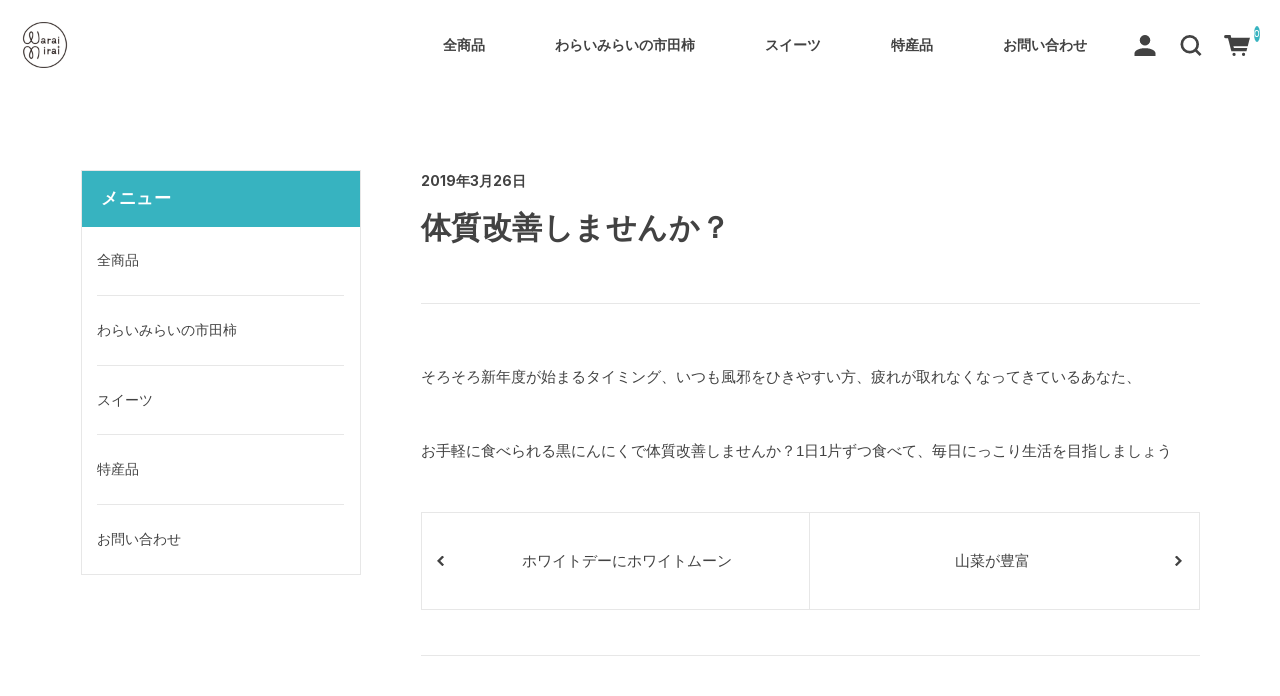

--- FILE ---
content_type: text/html; charset=UTF-8
request_url: https://waraimirai.com/%E4%BD%93%E8%B3%AA%E6%94%B9%E5%96%84%E3%81%97%E3%81%BE%E3%81%9B%E3%82%93%E3%81%8B%EF%BC%9F/
body_size: 11655
content:
<!DOCTYPE html>
<html dir="ltr" lang="ja" prefix="og: https://ogp.me/ns#">

<head>
	<meta charset="UTF-8" />
	<meta name="viewport" content="width=device-width, user-scalable=no">
	<meta name="format-detection" content="telephone=no"/>
	<title>体質改善しませんか？ | わらいみらい</title>
	<style>img:is([sizes="auto" i], [sizes^="auto," i]) { contain-intrinsic-size: 3000px 1500px }</style>
	
		<!-- All in One SEO 4.8.0 - aioseo.com -->
	<meta name="robots" content="max-image-preview:large" />
	<meta name="author" content="waraimirai"/>
	<link rel="canonical" href="https://waraimirai.com/%e4%bd%93%e8%b3%aa%e6%94%b9%e5%96%84%e3%81%97%e3%81%be%e3%81%9b%e3%82%93%e3%81%8b%ef%bc%9f/" />
	<meta name="generator" content="All in One SEO (AIOSEO) 4.8.0" />
		<meta property="og:locale" content="ja_JP" />
		<meta property="og:site_name" content="わらいみらい | 市田柿 スイーツ ケーキ フルーツ 通販" />
		<meta property="og:type" content="article" />
		<meta property="og:title" content="体質改善しませんか？ | わらいみらい" />
		<meta property="og:url" content="https://waraimirai.com/%e4%bd%93%e8%b3%aa%e6%94%b9%e5%96%84%e3%81%97%e3%81%be%e3%81%9b%e3%82%93%e3%81%8b%ef%bc%9f/" />
		<meta property="article:published_time" content="2019-03-25T15:05:53+00:00" />
		<meta property="article:modified_time" content="2019-05-19T15:07:39+00:00" />
		<meta name="twitter:card" content="summary" />
		<meta name="twitter:site" content="@waraimirai" />
		<meta name="twitter:title" content="体質改善しませんか？ | わらいみらい" />
		<meta name="twitter:creator" content="@waraimirai" />
		<meta name="google" content="nositelinkssearchbox" />
		<script type="application/ld+json" class="aioseo-schema">
			{"@context":"https:\/\/schema.org","@graph":[{"@type":"Article","@id":"https:\/\/waraimirai.com\/%e4%bd%93%e8%b3%aa%e6%94%b9%e5%96%84%e3%81%97%e3%81%be%e3%81%9b%e3%82%93%e3%81%8b%ef%bc%9f\/#article","name":"\u4f53\u8cea\u6539\u5584\u3057\u307e\u305b\u3093\u304b\uff1f | \u308f\u3089\u3044\u307f\u3089\u3044","headline":"\u4f53\u8cea\u6539\u5584\u3057\u307e\u305b\u3093\u304b\uff1f","author":{"@id":"https:\/\/waraimirai.com\/author\/waraimirai\/#author"},"publisher":{"@id":"https:\/\/waraimirai.com\/#organization"},"datePublished":"2019-03-26T00:05:53+09:00","dateModified":"2019-05-20T00:07:39+09:00","inLanguage":"ja","mainEntityOfPage":{"@id":"https:\/\/waraimirai.com\/%e4%bd%93%e8%b3%aa%e6%94%b9%e5%96%84%e3%81%97%e3%81%be%e3%81%9b%e3%82%93%e3%81%8b%ef%bc%9f\/#webpage"},"isPartOf":{"@id":"https:\/\/waraimirai.com\/%e4%bd%93%e8%b3%aa%e6%94%b9%e5%96%84%e3%81%97%e3%81%be%e3%81%9b%e3%82%93%e3%81%8b%ef%bc%9f\/#webpage"},"articleSection":"\u6700\u65b0\u60c5\u5831"},{"@type":"BreadcrumbList","@id":"https:\/\/waraimirai.com\/%e4%bd%93%e8%b3%aa%e6%94%b9%e5%96%84%e3%81%97%e3%81%be%e3%81%9b%e3%82%93%e3%81%8b%ef%bc%9f\/#breadcrumblist","itemListElement":[{"@type":"ListItem","@id":"https:\/\/waraimirai.com\/#listItem","position":1,"name":"\u5bb6","item":"https:\/\/waraimirai.com\/","nextItem":{"@type":"ListItem","@id":"https:\/\/waraimirai.com\/%e4%bd%93%e8%b3%aa%e6%94%b9%e5%96%84%e3%81%97%e3%81%be%e3%81%9b%e3%82%93%e3%81%8b%ef%bc%9f\/#listItem","name":"\u4f53\u8cea\u6539\u5584\u3057\u307e\u305b\u3093\u304b\uff1f"}},{"@type":"ListItem","@id":"https:\/\/waraimirai.com\/%e4%bd%93%e8%b3%aa%e6%94%b9%e5%96%84%e3%81%97%e3%81%be%e3%81%9b%e3%82%93%e3%81%8b%ef%bc%9f\/#listItem","position":2,"name":"\u4f53\u8cea\u6539\u5584\u3057\u307e\u305b\u3093\u304b\uff1f","previousItem":{"@type":"ListItem","@id":"https:\/\/waraimirai.com\/#listItem","name":"\u5bb6"}}]},{"@type":"Organization","@id":"https:\/\/waraimirai.com\/#organization","name":"\u308f\u3089\u3044\u307f\u3089\u3044","description":"\u5e02\u7530\u67ff \u30b9\u30a4\u30fc\u30c4 \u30b1\u30fc\u30ad \u30d5\u30eb\u30fc\u30c4 \u901a\u8ca9","url":"https:\/\/waraimirai.com\/","sameAs":["https:\/\/x.com\/waraimirai","https:\/\/www.instagram.com\/waraimirai\/","https:\/\/www.tiktok.com\/@user3703301508022","https:\/\/www.youtube.com\/@turkeychai"]},{"@type":"Person","@id":"https:\/\/waraimirai.com\/author\/waraimirai\/#author","url":"https:\/\/waraimirai.com\/author\/waraimirai\/","name":"waraimirai"},{"@type":"WebPage","@id":"https:\/\/waraimirai.com\/%e4%bd%93%e8%b3%aa%e6%94%b9%e5%96%84%e3%81%97%e3%81%be%e3%81%9b%e3%82%93%e3%81%8b%ef%bc%9f\/#webpage","url":"https:\/\/waraimirai.com\/%e4%bd%93%e8%b3%aa%e6%94%b9%e5%96%84%e3%81%97%e3%81%be%e3%81%9b%e3%82%93%e3%81%8b%ef%bc%9f\/","name":"\u4f53\u8cea\u6539\u5584\u3057\u307e\u305b\u3093\u304b\uff1f | \u308f\u3089\u3044\u307f\u3089\u3044","inLanguage":"ja","isPartOf":{"@id":"https:\/\/waraimirai.com\/#website"},"breadcrumb":{"@id":"https:\/\/waraimirai.com\/%e4%bd%93%e8%b3%aa%e6%94%b9%e5%96%84%e3%81%97%e3%81%be%e3%81%9b%e3%82%93%e3%81%8b%ef%bc%9f\/#breadcrumblist"},"author":{"@id":"https:\/\/waraimirai.com\/author\/waraimirai\/#author"},"creator":{"@id":"https:\/\/waraimirai.com\/author\/waraimirai\/#author"},"datePublished":"2019-03-26T00:05:53+09:00","dateModified":"2019-05-20T00:07:39+09:00"},{"@type":"WebSite","@id":"https:\/\/waraimirai.com\/#website","url":"https:\/\/waraimirai.com\/","name":"\u308f\u3089\u3044\u307f\u3089\u3044","description":"\u5e02\u7530\u67ff \u30b9\u30a4\u30fc\u30c4 \u30b1\u30fc\u30ad \u30d5\u30eb\u30fc\u30c4 \u901a\u8ca9","inLanguage":"ja","publisher":{"@id":"https:\/\/waraimirai.com\/#organization"}}]}
		</script>
		<!-- All in One SEO -->

<link rel='dns-prefetch' href='//fonts.googleapis.com' />
<link rel='preconnect' href='//fonts.googleapis.com' />
<link rel='preconnect' href='//fonts.gstatic.com' />
		<!-- This site uses the Google Analytics by MonsterInsights plugin v9.11.1 - Using Analytics tracking - https://www.monsterinsights.com/ -->
		<!-- Note: MonsterInsights is not currently configured on this site. The site owner needs to authenticate with Google Analytics in the MonsterInsights settings panel. -->
					<!-- No tracking code set -->
				<!-- / Google Analytics by MonsterInsights -->
		<script type="text/javascript">
/* <![CDATA[ */
window._wpemojiSettings = {"baseUrl":"https:\/\/s.w.org\/images\/core\/emoji\/15.0.3\/72x72\/","ext":".png","svgUrl":"https:\/\/s.w.org\/images\/core\/emoji\/15.0.3\/svg\/","svgExt":".svg","source":{"concatemoji":"https:\/\/waraimirai.com\/wp-includes\/js\/wp-emoji-release.min.js?ver=6.7.4"}};
/*! This file is auto-generated */
!function(i,n){var o,s,e;function c(e){try{var t={supportTests:e,timestamp:(new Date).valueOf()};sessionStorage.setItem(o,JSON.stringify(t))}catch(e){}}function p(e,t,n){e.clearRect(0,0,e.canvas.width,e.canvas.height),e.fillText(t,0,0);var t=new Uint32Array(e.getImageData(0,0,e.canvas.width,e.canvas.height).data),r=(e.clearRect(0,0,e.canvas.width,e.canvas.height),e.fillText(n,0,0),new Uint32Array(e.getImageData(0,0,e.canvas.width,e.canvas.height).data));return t.every(function(e,t){return e===r[t]})}function u(e,t,n){switch(t){case"flag":return n(e,"\ud83c\udff3\ufe0f\u200d\u26a7\ufe0f","\ud83c\udff3\ufe0f\u200b\u26a7\ufe0f")?!1:!n(e,"\ud83c\uddfa\ud83c\uddf3","\ud83c\uddfa\u200b\ud83c\uddf3")&&!n(e,"\ud83c\udff4\udb40\udc67\udb40\udc62\udb40\udc65\udb40\udc6e\udb40\udc67\udb40\udc7f","\ud83c\udff4\u200b\udb40\udc67\u200b\udb40\udc62\u200b\udb40\udc65\u200b\udb40\udc6e\u200b\udb40\udc67\u200b\udb40\udc7f");case"emoji":return!n(e,"\ud83d\udc26\u200d\u2b1b","\ud83d\udc26\u200b\u2b1b")}return!1}function f(e,t,n){var r="undefined"!=typeof WorkerGlobalScope&&self instanceof WorkerGlobalScope?new OffscreenCanvas(300,150):i.createElement("canvas"),a=r.getContext("2d",{willReadFrequently:!0}),o=(a.textBaseline="top",a.font="600 32px Arial",{});return e.forEach(function(e){o[e]=t(a,e,n)}),o}function t(e){var t=i.createElement("script");t.src=e,t.defer=!0,i.head.appendChild(t)}"undefined"!=typeof Promise&&(o="wpEmojiSettingsSupports",s=["flag","emoji"],n.supports={everything:!0,everythingExceptFlag:!0},e=new Promise(function(e){i.addEventListener("DOMContentLoaded",e,{once:!0})}),new Promise(function(t){var n=function(){try{var e=JSON.parse(sessionStorage.getItem(o));if("object"==typeof e&&"number"==typeof e.timestamp&&(new Date).valueOf()<e.timestamp+604800&&"object"==typeof e.supportTests)return e.supportTests}catch(e){}return null}();if(!n){if("undefined"!=typeof Worker&&"undefined"!=typeof OffscreenCanvas&&"undefined"!=typeof URL&&URL.createObjectURL&&"undefined"!=typeof Blob)try{var e="postMessage("+f.toString()+"("+[JSON.stringify(s),u.toString(),p.toString()].join(",")+"));",r=new Blob([e],{type:"text/javascript"}),a=new Worker(URL.createObjectURL(r),{name:"wpTestEmojiSupports"});return void(a.onmessage=function(e){c(n=e.data),a.terminate(),t(n)})}catch(e){}c(n=f(s,u,p))}t(n)}).then(function(e){for(var t in e)n.supports[t]=e[t],n.supports.everything=n.supports.everything&&n.supports[t],"flag"!==t&&(n.supports.everythingExceptFlag=n.supports.everythingExceptFlag&&n.supports[t]);n.supports.everythingExceptFlag=n.supports.everythingExceptFlag&&!n.supports.flag,n.DOMReady=!1,n.readyCallback=function(){n.DOMReady=!0}}).then(function(){return e}).then(function(){var e;n.supports.everything||(n.readyCallback(),(e=n.source||{}).concatemoji?t(e.concatemoji):e.wpemoji&&e.twemoji&&(t(e.twemoji),t(e.wpemoji)))}))}((window,document),window._wpemojiSettings);
/* ]]> */
</script>
<style id='wp-emoji-styles-inline-css' type='text/css'>

	img.wp-smiley, img.emoji {
		display: inline !important;
		border: none !important;
		box-shadow: none !important;
		height: 1em !important;
		width: 1em !important;
		margin: 0 0.07em !important;
		vertical-align: -0.1em !important;
		background: none !important;
		padding: 0 !important;
	}
</style>
<link rel='stylesheet' id='wp-block-library-css' href='https://waraimirai.com/wp-includes/css/dist/block-library/style.min.css?ver=6.7.4' type='text/css' media='all' />
<style id='classic-theme-styles-inline-css' type='text/css'>
/*! This file is auto-generated */
.wp-block-button__link{color:#fff;background-color:#32373c;border-radius:9999px;box-shadow:none;text-decoration:none;padding:calc(.667em + 2px) calc(1.333em + 2px);font-size:1.125em}.wp-block-file__button{background:#32373c;color:#fff;text-decoration:none}
</style>
<style id='global-styles-inline-css' type='text/css'>
:root{--wp--preset--aspect-ratio--square: 1;--wp--preset--aspect-ratio--4-3: 4/3;--wp--preset--aspect-ratio--3-4: 3/4;--wp--preset--aspect-ratio--3-2: 3/2;--wp--preset--aspect-ratio--2-3: 2/3;--wp--preset--aspect-ratio--16-9: 16/9;--wp--preset--aspect-ratio--9-16: 9/16;--wp--preset--color--black: #000000;--wp--preset--color--cyan-bluish-gray: #abb8c3;--wp--preset--color--white: #ffffff;--wp--preset--color--pale-pink: #f78da7;--wp--preset--color--vivid-red: #cf2e2e;--wp--preset--color--luminous-vivid-orange: #ff6900;--wp--preset--color--luminous-vivid-amber: #fcb900;--wp--preset--color--light-green-cyan: #7bdcb5;--wp--preset--color--vivid-green-cyan: #00d084;--wp--preset--color--pale-cyan-blue: #8ed1fc;--wp--preset--color--vivid-cyan-blue: #0693e3;--wp--preset--color--vivid-purple: #9b51e0;--wp--preset--gradient--vivid-cyan-blue-to-vivid-purple: linear-gradient(135deg,rgba(6,147,227,1) 0%,rgb(155,81,224) 100%);--wp--preset--gradient--light-green-cyan-to-vivid-green-cyan: linear-gradient(135deg,rgb(122,220,180) 0%,rgb(0,208,130) 100%);--wp--preset--gradient--luminous-vivid-amber-to-luminous-vivid-orange: linear-gradient(135deg,rgba(252,185,0,1) 0%,rgba(255,105,0,1) 100%);--wp--preset--gradient--luminous-vivid-orange-to-vivid-red: linear-gradient(135deg,rgba(255,105,0,1) 0%,rgb(207,46,46) 100%);--wp--preset--gradient--very-light-gray-to-cyan-bluish-gray: linear-gradient(135deg,rgb(238,238,238) 0%,rgb(169,184,195) 100%);--wp--preset--gradient--cool-to-warm-spectrum: linear-gradient(135deg,rgb(74,234,220) 0%,rgb(151,120,209) 20%,rgb(207,42,186) 40%,rgb(238,44,130) 60%,rgb(251,105,98) 80%,rgb(254,248,76) 100%);--wp--preset--gradient--blush-light-purple: linear-gradient(135deg,rgb(255,206,236) 0%,rgb(152,150,240) 100%);--wp--preset--gradient--blush-bordeaux: linear-gradient(135deg,rgb(254,205,165) 0%,rgb(254,45,45) 50%,rgb(107,0,62) 100%);--wp--preset--gradient--luminous-dusk: linear-gradient(135deg,rgb(255,203,112) 0%,rgb(199,81,192) 50%,rgb(65,88,208) 100%);--wp--preset--gradient--pale-ocean: linear-gradient(135deg,rgb(255,245,203) 0%,rgb(182,227,212) 50%,rgb(51,167,181) 100%);--wp--preset--gradient--electric-grass: linear-gradient(135deg,rgb(202,248,128) 0%,rgb(113,206,126) 100%);--wp--preset--gradient--midnight: linear-gradient(135deg,rgb(2,3,129) 0%,rgb(40,116,252) 100%);--wp--preset--font-size--small: 13px;--wp--preset--font-size--medium: 20px;--wp--preset--font-size--large: 36px;--wp--preset--font-size--x-large: 42px;--wp--preset--spacing--20: 0.44rem;--wp--preset--spacing--30: 0.67rem;--wp--preset--spacing--40: 1rem;--wp--preset--spacing--50: 1.5rem;--wp--preset--spacing--60: 2.25rem;--wp--preset--spacing--70: 3.38rem;--wp--preset--spacing--80: 5.06rem;--wp--preset--shadow--natural: 6px 6px 9px rgba(0, 0, 0, 0.2);--wp--preset--shadow--deep: 12px 12px 50px rgba(0, 0, 0, 0.4);--wp--preset--shadow--sharp: 6px 6px 0px rgba(0, 0, 0, 0.2);--wp--preset--shadow--outlined: 6px 6px 0px -3px rgba(255, 255, 255, 1), 6px 6px rgba(0, 0, 0, 1);--wp--preset--shadow--crisp: 6px 6px 0px rgba(0, 0, 0, 1);}:where(.is-layout-flex){gap: 0.5em;}:where(.is-layout-grid){gap: 0.5em;}body .is-layout-flex{display: flex;}.is-layout-flex{flex-wrap: wrap;align-items: center;}.is-layout-flex > :is(*, div){margin: 0;}body .is-layout-grid{display: grid;}.is-layout-grid > :is(*, div){margin: 0;}:where(.wp-block-columns.is-layout-flex){gap: 2em;}:where(.wp-block-columns.is-layout-grid){gap: 2em;}:where(.wp-block-post-template.is-layout-flex){gap: 1.25em;}:where(.wp-block-post-template.is-layout-grid){gap: 1.25em;}.has-black-color{color: var(--wp--preset--color--black) !important;}.has-cyan-bluish-gray-color{color: var(--wp--preset--color--cyan-bluish-gray) !important;}.has-white-color{color: var(--wp--preset--color--white) !important;}.has-pale-pink-color{color: var(--wp--preset--color--pale-pink) !important;}.has-vivid-red-color{color: var(--wp--preset--color--vivid-red) !important;}.has-luminous-vivid-orange-color{color: var(--wp--preset--color--luminous-vivid-orange) !important;}.has-luminous-vivid-amber-color{color: var(--wp--preset--color--luminous-vivid-amber) !important;}.has-light-green-cyan-color{color: var(--wp--preset--color--light-green-cyan) !important;}.has-vivid-green-cyan-color{color: var(--wp--preset--color--vivid-green-cyan) !important;}.has-pale-cyan-blue-color{color: var(--wp--preset--color--pale-cyan-blue) !important;}.has-vivid-cyan-blue-color{color: var(--wp--preset--color--vivid-cyan-blue) !important;}.has-vivid-purple-color{color: var(--wp--preset--color--vivid-purple) !important;}.has-black-background-color{background-color: var(--wp--preset--color--black) !important;}.has-cyan-bluish-gray-background-color{background-color: var(--wp--preset--color--cyan-bluish-gray) !important;}.has-white-background-color{background-color: var(--wp--preset--color--white) !important;}.has-pale-pink-background-color{background-color: var(--wp--preset--color--pale-pink) !important;}.has-vivid-red-background-color{background-color: var(--wp--preset--color--vivid-red) !important;}.has-luminous-vivid-orange-background-color{background-color: var(--wp--preset--color--luminous-vivid-orange) !important;}.has-luminous-vivid-amber-background-color{background-color: var(--wp--preset--color--luminous-vivid-amber) !important;}.has-light-green-cyan-background-color{background-color: var(--wp--preset--color--light-green-cyan) !important;}.has-vivid-green-cyan-background-color{background-color: var(--wp--preset--color--vivid-green-cyan) !important;}.has-pale-cyan-blue-background-color{background-color: var(--wp--preset--color--pale-cyan-blue) !important;}.has-vivid-cyan-blue-background-color{background-color: var(--wp--preset--color--vivid-cyan-blue) !important;}.has-vivid-purple-background-color{background-color: var(--wp--preset--color--vivid-purple) !important;}.has-black-border-color{border-color: var(--wp--preset--color--black) !important;}.has-cyan-bluish-gray-border-color{border-color: var(--wp--preset--color--cyan-bluish-gray) !important;}.has-white-border-color{border-color: var(--wp--preset--color--white) !important;}.has-pale-pink-border-color{border-color: var(--wp--preset--color--pale-pink) !important;}.has-vivid-red-border-color{border-color: var(--wp--preset--color--vivid-red) !important;}.has-luminous-vivid-orange-border-color{border-color: var(--wp--preset--color--luminous-vivid-orange) !important;}.has-luminous-vivid-amber-border-color{border-color: var(--wp--preset--color--luminous-vivid-amber) !important;}.has-light-green-cyan-border-color{border-color: var(--wp--preset--color--light-green-cyan) !important;}.has-vivid-green-cyan-border-color{border-color: var(--wp--preset--color--vivid-green-cyan) !important;}.has-pale-cyan-blue-border-color{border-color: var(--wp--preset--color--pale-cyan-blue) !important;}.has-vivid-cyan-blue-border-color{border-color: var(--wp--preset--color--vivid-cyan-blue) !important;}.has-vivid-purple-border-color{border-color: var(--wp--preset--color--vivid-purple) !important;}.has-vivid-cyan-blue-to-vivid-purple-gradient-background{background: var(--wp--preset--gradient--vivid-cyan-blue-to-vivid-purple) !important;}.has-light-green-cyan-to-vivid-green-cyan-gradient-background{background: var(--wp--preset--gradient--light-green-cyan-to-vivid-green-cyan) !important;}.has-luminous-vivid-amber-to-luminous-vivid-orange-gradient-background{background: var(--wp--preset--gradient--luminous-vivid-amber-to-luminous-vivid-orange) !important;}.has-luminous-vivid-orange-to-vivid-red-gradient-background{background: var(--wp--preset--gradient--luminous-vivid-orange-to-vivid-red) !important;}.has-very-light-gray-to-cyan-bluish-gray-gradient-background{background: var(--wp--preset--gradient--very-light-gray-to-cyan-bluish-gray) !important;}.has-cool-to-warm-spectrum-gradient-background{background: var(--wp--preset--gradient--cool-to-warm-spectrum) !important;}.has-blush-light-purple-gradient-background{background: var(--wp--preset--gradient--blush-light-purple) !important;}.has-blush-bordeaux-gradient-background{background: var(--wp--preset--gradient--blush-bordeaux) !important;}.has-luminous-dusk-gradient-background{background: var(--wp--preset--gradient--luminous-dusk) !important;}.has-pale-ocean-gradient-background{background: var(--wp--preset--gradient--pale-ocean) !important;}.has-electric-grass-gradient-background{background: var(--wp--preset--gradient--electric-grass) !important;}.has-midnight-gradient-background{background: var(--wp--preset--gradient--midnight) !important;}.has-small-font-size{font-size: var(--wp--preset--font-size--small) !important;}.has-medium-font-size{font-size: var(--wp--preset--font-size--medium) !important;}.has-large-font-size{font-size: var(--wp--preset--font-size--large) !important;}.has-x-large-font-size{font-size: var(--wp--preset--font-size--x-large) !important;}
:where(.wp-block-post-template.is-layout-flex){gap: 1.25em;}:where(.wp-block-post-template.is-layout-grid){gap: 1.25em;}
:where(.wp-block-columns.is-layout-flex){gap: 2em;}:where(.wp-block-columns.is-layout-grid){gap: 2em;}
:root :where(.wp-block-pullquote){font-size: 1.5em;line-height: 1.6;}
</style>
<style id='akismet-widget-style-inline-css' type='text/css'>

			.a-stats {
				--akismet-color-mid-green: #357b49;
				--akismet-color-white: #fff;
				--akismet-color-light-grey: #f6f7f7;

				max-width: 350px;
				width: auto;
			}

			.a-stats * {
				all: unset;
				box-sizing: border-box;
			}

			.a-stats strong {
				font-weight: 600;
			}

			.a-stats a.a-stats__link,
			.a-stats a.a-stats__link:visited,
			.a-stats a.a-stats__link:active {
				background: var(--akismet-color-mid-green);
				border: none;
				box-shadow: none;
				border-radius: 8px;
				color: var(--akismet-color-white);
				cursor: pointer;
				display: block;
				font-family: -apple-system, BlinkMacSystemFont, 'Segoe UI', 'Roboto', 'Oxygen-Sans', 'Ubuntu', 'Cantarell', 'Helvetica Neue', sans-serif;
				font-weight: 500;
				padding: 12px;
				text-align: center;
				text-decoration: none;
				transition: all 0.2s ease;
			}

			/* Extra specificity to deal with TwentyTwentyOne focus style */
			.widget .a-stats a.a-stats__link:focus {
				background: var(--akismet-color-mid-green);
				color: var(--akismet-color-white);
				text-decoration: none;
			}

			.a-stats a.a-stats__link:hover {
				filter: brightness(110%);
				box-shadow: 0 4px 12px rgba(0, 0, 0, 0.06), 0 0 2px rgba(0, 0, 0, 0.16);
			}

			.a-stats .count {
				color: var(--akismet-color-white);
				display: block;
				font-size: 1.5em;
				line-height: 1.4;
				padding: 0 13px;
				white-space: nowrap;
			}
		
</style>
<link rel='stylesheet' id='usces_default_css-css' href='https://waraimirai.com/wp-content/plugins/usc-e-shop/css/usces_default.css?ver=2.11.27.2601211' type='text/css' media='all' />
<link rel='stylesheet' id='welcart_simpleplus_font_inter-css' href='//fonts.googleapis.com/css2?family=Inter%3Awght%40400%3B700&#038;display=swap&#038;ver=6.7.4' type='text/css' media='all' />
<link rel='stylesheet' id='welcart_simpleplus_css-css' href='https://waraimirai.com/wp-content/themes/welcart_simple-plus/css/theme_style.min.css?ver=6.7.4' type='text/css' media='all' />
<script type="text/javascript" src="https://waraimirai.com/wp-includes/js/jquery/jquery.min.js?ver=3.7.1" id="jquery-core-js"></script>
<script type="text/javascript" src="https://waraimirai.com/wp-includes/js/jquery/jquery-migrate.min.js?ver=3.4.1" id="jquery-migrate-js"></script>
<link rel="https://api.w.org/" href="https://waraimirai.com/wp-json/" /><link rel="alternate" title="JSON" type="application/json" href="https://waraimirai.com/wp-json/wp/v2/posts/647" /><link rel="EditURI" type="application/rsd+xml" title="RSD" href="https://waraimirai.com/xmlrpc.php?rsd" />
<meta name="generator" content="WordPress 6.7.4" />
<link rel='shortlink' href='https://waraimirai.com/?p=647' />
<link rel="alternate" title="oEmbed (JSON)" type="application/json+oembed" href="https://waraimirai.com/wp-json/oembed/1.0/embed?url=https%3A%2F%2Fwaraimirai.com%2F%25e4%25bd%2593%25e8%25b3%25aa%25e6%2594%25b9%25e5%2596%2584%25e3%2581%2597%25e3%2581%25be%25e3%2581%259b%25e3%2582%2593%25e3%2581%258b%25ef%25bc%259f%2F" />
<link rel="alternate" title="oEmbed (XML)" type="text/xml+oembed" href="https://waraimirai.com/wp-json/oembed/1.0/embed?url=https%3A%2F%2Fwaraimirai.com%2F%25e4%25bd%2593%25e8%25b3%25aa%25e6%2594%25b9%25e5%2596%2584%25e3%2581%2597%25e3%2581%25be%25e3%2581%259b%25e3%2582%2593%25e3%2581%258b%25ef%25bc%259f%2F&#038;format=xml" />
		<style type="text/css">
			.topics .grid {
				gap: calc( 15px/1.6 );
			}
			.new-items .grid {
				gap: calc( 15px/1.6 );
			}
			:root{
				--bs-gap : calc( 15px/1.6 );
				--grid-image-object-fit:cover;--accent-color:#37b3c0;--cartbtn-bg-color:#37b3c0;			}
						@media screen and (min-width: 768px) {
				:root{
									}
							}
		</style>
		<link rel="icon" href="https://waraimirai.com/wp-content/uploads/2023/08/cropped-hplogo-32x32.jpg" sizes="32x32" />
<link rel="icon" href="https://waraimirai.com/wp-content/uploads/2023/08/cropped-hplogo-192x192.jpg" sizes="192x192" />
<link rel="apple-touch-icon" href="https://waraimirai.com/wp-content/uploads/2023/08/cropped-hplogo-180x180.jpg" />
<meta name="msapplication-TileImage" content="https://waraimirai.com/wp-content/uploads/2023/08/cropped-hplogo-270x270.jpg" />
</head>

<body class="post-template-default single single-post postid-647 single-format-standard">
				<header id="header" class="container-fluid scroll d-flex flex-column justify-content-center fixed-top every" data-scroll-offset="200">
				<div class="row g-0 justify-content-between">
			<!-- ハンバーガーボタン -->
			<div class="col-auto d-block d-lg-none">
				
<button class="menu-toggler" type="button" data-bs-toggle="collapse" data-bs-target="#global-menu"
	aria-label="Toggle navigation" aria-expanded="false" aria-controls="global-menu">
	<span class="navbar-toggler-icon navbar-toggler-icon-open">
		<svg id="ico-menu" xmlns="http://www.w3.org/2000/svg" width="28" height="10" viewBox="0 0 28 10"><path d="M0,10V8H20v2ZM0,2V0H28V2Z" transform="translate(-0.001)" fill="#777" /></svg>
	</span>
</button>
			</div>
			<!-- ロゴ -->
			<div class="main-logo col order-lg-1 col-lg-auto text-center">
					<h1 class="navbar-brand m-0 p-0 align-middle set-before-pc-logo set-before-sp-logo">
		<div class="d-none d-lg-block">
			<a href="https://waraimirai.com/" title="わらいみらい" rel="home">
															<img width="150px" height="50px" src="https://waraimirai.com/wp-content/uploads/2023/08/cropped-hplogo.jpg" class="logo scroll-before" alt="わらいみらい">
										<img width="150px" height="50px" src="https://waraimirai.com/wp-content/uploads/2023/08/hplogo.jpg" class="logo default" alt="わらいみらい">
							</a>
		</div>
		<div class="d-lg-none">
			<a href="https://waraimirai.com/" title="わらいみらい" rel="home">
															<img width="150px" height="50px" src="https://waraimirai.com/wp-content/uploads/2023/08/cropped-hplogo.jpg" class="logo scroll-before" alt="わらいみらい">
										<img width="150px" height="50px" src="https://waraimirai.com/wp-content/uploads/2023/08/hplogo.jpg" class="logo default" alt="わらいみらい">
							</a>
		</div>
	</h1>
				</div>

			<!-- メニュー -->
			
<div id="global-menu" class="global-menu d-lg-none collapse collapse-horizontal">
	<div class="menu-scroller">
		<div class="text-end">
			<button class="menu-toggler" type="button" data-bs-toggle="collapse" data-bs-target="#global-menu"
				aria-label="Global Menu" aria-controls="global-menu">
				<span class="navbar-toggler-icon navbar-toggler-icon-close"></span>
			</button>
		</div>

		<nav class="navbar navbar-expand-lg navbar-light bg-transparent">
			<div class="container-fluid">
				<div class="navbar-collapse">
					<ul class="navbar-nav flex-column">
													<li class="nav-item login">
								<ul class="user">
																												<li>
											<a class="nav-link active" href="https://waraimirai.com/usces-member/">
												<span class="user-icon"><span></span></span>
												ログイン											</a>
										</li>
																										</ul>
							</li>
												<li class="nav-item search">
							<form role="search" method="get" action="https://waraimirai.com/" >
	<div class="s-box">
		<input type="text" value="" name="s" class="search-text form-control" aria-describedby="button-search" />
		<button class="btn btn-outline-secondary button-search" type="submit">
			<svg id="ico-search" xmlns="http://www.w3.org/2000/svg" width="16" height="16" viewBox="0 0 16 16"><path d="M16,14.591,12.679,11.27a6.89,6.89,0,0,0,1.409-4.226A7,7,0,0,0,7.044,0,7,7,0,0,0,0,7.044a7,7,0,0,0,7.044,7.044,6.89,6.89,0,0,0,4.226-1.409L14.591,16ZM2.013,7.044A4.983,4.983,0,0,1,7.044,2.013a4.983,4.983,0,0,1,5.031,5.031,4.983,4.983,0,0,1-5.031,5.031A4.983,4.983,0,0,1,2.013,7.044Z" fill="#777"/></svg>
		</button>
	</div>
</form>
						</li>
					</ul>
					<ul id="menu-%e3%83%a1%e3%83%8b%e3%83%a5%e3%83%bc" class="navbar-nav me-auto mb-2 mb-md-0 "><li  id="menu-item-66" class="menu-item menu-item-type-taxonomy menu-item-object-category nav-item nav-item-66"><a href="https://waraimirai.com/category/item/" class="nav-link ">全商品</a></li>
<li  id="menu-item-68" class="menu-item menu-item-type-taxonomy menu-item-object-category nav-item nav-item-68"><a href="https://waraimirai.com/category/item/itidagaki/" class="nav-link ">わらいみらいの市田柿</a></li>
<li  id="menu-item-67" class="menu-item menu-item-type-taxonomy menu-item-object-category nav-item nav-item-67"><a href="https://waraimirai.com/category/item/sweets/" class="nav-link ">スイーツ</a></li>
<li  id="menu-item-816" class="menu-item menu-item-type-taxonomy menu-item-object-category nav-item nav-item-816"><a href="https://waraimirai.com/category/item/tokusanhin/" class="nav-link ">特産品</a></li>
<li  id="menu-item-1096" class="menu-item menu-item-type-post_type menu-item-object-page nav-item nav-item-1096"><a href="https://waraimirai.com/%e3%81%8a%e5%95%8f%e3%81%84%e5%90%88%e3%82%8f%e3%81%9b/" class="nav-link ">お問い合わせ</a></li>
</ul>				</div>
			</div>
		</nav>
		<!-- SNS -->
		<div class="sns d-block d-md-none">
	<p class="text-center follow-us">follow us</p>
	<div class="container">
		<div class="row justify-content-center">
							<div class="col-auto">
					<a href="https://www.instagram.com/waraimirai" target="_blank">
						<img width="40" height="40" src="https://waraimirai.com/wp-content/themes/welcart_simple-plus/assets/svg/sns/ico-instagram.svg" alt="instagram" />
					</a>
				</div>
							<div class="col-auto">
					<a href="https://twitter.com/waraimirai" target="_blank">
						<img width="40" height="40" src="https://waraimirai.com/wp-content/themes/welcart_simple-plus/assets/svg/sns/ico-twitter.svg" alt="twitter" />
					</a>
				</div>
							<div class="col-auto">
					<a href="https://lin.ee/s6lfAqM" target="_blank">
						<img width="40" height="40" src="https://waraimirai.com/wp-content/themes/welcart_simple-plus/assets/svg/sns/ico-line.svg" alt="line" />
					</a>
				</div>
							<div class="col-auto">
					<a href="https://www.youtube.com/@turkeychai" target="_blank">
						<img width="40" height="40" src="https://waraimirai.com/wp-content/themes/welcart_simple-plus/assets/svg/sns/ico-youtube.svg" alt="youtube" />
					</a>
				</div>
					</div>
	</div>
</div>
	</div>
</div>
			<div class="global-menu-pc-row">
				
<div id="global-menu-pc" class="global-menu global-menu-pc col order-lg-2 d-none d-lg-flex justify-content-lg-end">
	<!-- メニュー -->
	<nav class="col navbar navbar-expand-md navbar-light bg-transparent">
		<div class="container-fluid">
			<div class="navbar-collapse">
				<ul id="menu-%e3%83%a1%e3%83%8b%e3%83%a5%e3%83%bc-1" class="navbar-nav me-auto mb-2 mb-md-0 "><li  class="menu-item menu-item-type-taxonomy menu-item-object-category nav-item nav-item-66"><a href="https://waraimirai.com/category/item/" class="nav-link ">全商品</a></li>
<li  class="menu-item menu-item-type-taxonomy menu-item-object-category nav-item nav-item-68"><a href="https://waraimirai.com/category/item/itidagaki/" class="nav-link ">わらいみらいの市田柿</a></li>
<li  class="menu-item menu-item-type-taxonomy menu-item-object-category nav-item nav-item-67"><a href="https://waraimirai.com/category/item/sweets/" class="nav-link ">スイーツ</a></li>
<li  class="menu-item menu-item-type-taxonomy menu-item-object-category nav-item nav-item-816"><a href="https://waraimirai.com/category/item/tokusanhin/" class="nav-link ">特産品</a></li>
<li  class="menu-item menu-item-type-post_type menu-item-object-page nav-item nav-item-1096"><a href="https://waraimirai.com/%e3%81%8a%e5%95%8f%e3%81%84%e5%90%88%e3%82%8f%e3%81%9b/" class="nav-link ">お問い合わせ</a></li>
</ul>			</div>
		</div>
	</nav>

	<div class="col-auto d-flex">
					<!-- ログイン -->
			<div class="login-pc">
				<ul>
										<li>		<a href="https://waraimirai.com/usces-member/">
			<svg id="ico-user" xmlns="http://www.w3.org/2000/svg" width="16" height="16" viewBox="0 0 16 16"><path d="M0,16v-2c0-2.2,3.6-4,8-4s8,1.8,8,4v2Zm4-12a4,4,0,1,1,4,4A4,4,0,0,1,4,4Z" fill="#777" /></svg>
		</a>
	</li>
														</ul>
			</div>
				<!-- 検索 -->
		<div class="search-pc">
			<a href="#searchForm" role="button" data-bs-toggle="collapse" data-bs-target="#searchForm" aria-expanded="false" aria-controls="searchForm">
				<svg id="ico-search" xmlns="http://www.w3.org/2000/svg" width="16" height="16" viewBox="0 0 16 16"><path d="M16,14.591,12.679,11.27a6.89,6.89,0,0,0,1.409-4.226A7,7,0,0,0,7.044,0,7,7,0,0,0,0,7.044a7,7,0,0,0,7.044,7.044,6.89,6.89,0,0,0,4.226-1.409L14.591,16ZM2.013,7.044A4.983,4.983,0,0,1,7.044,2.013a4.983,4.983,0,0,1,5.031,5.031,4.983,4.983,0,0,1-5.031,5.031A4.983,4.983,0,0,1,2.013,7.044Z" fill="#777"/></svg>
			</a>
			<div id="searchForm" class="search-box collapse" aria-labelledby="searchForm">
				<div class="card card-body">
					<form role="search" method="get" action="https://waraimirai.com/" >
	<div class="s-box">
		<input type="text" value="" name="s" class="search-text form-control" aria-describedby="button-search" />
		<button class="btn btn-outline-secondary button-search" type="submit">
			<svg id="ico-search" xmlns="http://www.w3.org/2000/svg" width="16" height="16" viewBox="0 0 16 16"><path d="M16,14.591,12.679,11.27a6.89,6.89,0,0,0,1.409-4.226A7,7,0,0,0,7.044,0,7,7,0,0,0,0,7.044a7,7,0,0,0,7.044,7.044,6.89,6.89,0,0,0,4.226-1.409L14.591,16ZM2.013,7.044A4.983,4.983,0,0,1,7.044,2.013a4.983,4.983,0,0,1,5.031,5.031,4.983,4.983,0,0,1-5.031,5.031A4.983,4.983,0,0,1,2.013,7.044Z" fill="#777"/></svg>
		</button>
	</div>
</form>
				</div>
			</div>
		</div>
	</div>
</div>
				<!-- カート -->
				<div class="col-auto order-3 cart-btn">
					<a href="https://waraimirai.com/usces-cart/">
	<svg id="ico-cart" xmlns="http://www.w3.org/2000/svg" width="16.001" height="12.996" viewBox="0 0 16.001 12.996"><circle cx="1" cy="1" r="1" transform="translate(5.172 10.996)" fill="#777"/><circle cx="1" cy="1" r="1" transform="translate(11.06 10.996)" fill="#777"/><path d="M16.943,5.443H5.37L4.94,3.726h-3a1,1,0,1,0,0,2H3.378l2.055,8h9.384l.5-2H6.995l-.25-1h8.822Z" transform="translate(-0.942 -3.726)" fill="#777"/></svg>
	<span class="total-quant">
		0	</span>
</a>
					</div>
			</div>
		</div>
			</header>

	
	
	
	<div id="primary" class="site-content two-column set-left">
		<main id="content" role="main">

		
				
<article class="post-647 post type-post status-publish format-standard category-22" id="post-647">

						<div class="entry-meta">
				<span class="date"><time>2019年3月26日</time></span>
			</div>
			
	<header class="entry-header">
		<h1 class="entry-title">
			体質改善しませんか？		</h1>
	</header>

	
	<div class="entry-content">
		<p>そろそろ新年度が始まるタイミング、いつも風邪をひきやすい方、疲れが取れなくなってきているあなた、</p>
<p>お手軽に食べられる黒にんにくで体質改善しませんか？1日1片ずつ食べて、毎日にっこり生活を目指しましょう</p>
	</div><!-- .entry-content -->

			<nav class="nav-links" role="navigation">
			<div class="nav-previous"><a href="https://waraimirai.com/%e6%9f%bf%e3%83%9f%e3%83%ab%e3%83%95%e3%82%a3%e3%83%bc%e3%83%a6%e3%81%ae%e8%b2%a9%e5%a3%b2%e3%82%92%e5%a7%8b%e3%82%81%e3%81%be%e3%81%99/" rel="prev"><span>ホワイトデーにホワイトムーン</span><em>前の記事</em></a></div>
			<div class="nav-next"><a href="https://waraimirai.com/%e5%b1%b1%e8%8f%9c%e3%81%8c%e8%b1%8a%e5%af%8c/" rel="next"><span>山菜が豊富</span><em>次の記事</em></a></div>
		</nav>
	
</article>

				
					<div class="comment-area">
					<div class="feedback">
											</div>
						
<div id="comments" class="comments-area">

	
	
	
</div><!-- .comments-area -->
					</div><!-- .comment-area -->

				
			
		</main><!-- #content -->
		
<aside id="secondary" class="secondary widget-area" role="complementary">

	<section id="nav_menu-2" class="widget widget_nav_menu"><h3 class="widget_title">メニュー</h3><div class="menu-%e3%83%a1%e3%83%8b%e3%83%a5%e3%83%bc-container"><ul id="menu-%e3%83%a1%e3%83%8b%e3%83%a5%e3%83%bc-2" class="menu"><li class="menu-item menu-item-type-taxonomy menu-item-object-category menu-item-66"><a href="https://waraimirai.com/category/item/">全商品</a></li>
<li class="menu-item menu-item-type-taxonomy menu-item-object-category menu-item-68"><a href="https://waraimirai.com/category/item/itidagaki/">わらいみらいの市田柿</a></li>
<li class="menu-item menu-item-type-taxonomy menu-item-object-category menu-item-67"><a href="https://waraimirai.com/category/item/sweets/">スイーツ</a></li>
<li class="menu-item menu-item-type-taxonomy menu-item-object-category menu-item-816"><a href="https://waraimirai.com/category/item/tokusanhin/">特産品</a></li>
<li class="menu-item menu-item-type-post_type menu-item-object-page menu-item-1096"><a href="https://waraimirai.com/%e3%81%8a%e5%95%8f%e3%81%84%e5%90%88%e3%82%8f%e3%81%9b/">お問い合わせ</a></li>
</ul></div></section>
</aside><!-- #secondary -->
	</div><!-- #primary -->


			<div class="general-widget-area">
			<section id="welcart_bestseller-8" class="widget widget_welcart_bestseller"><h3 class="widget_title"><img src="https://waraimirai.com/wp-content/themes/welcart_simple-plus/images/bestseller.png" alt="Welcart ベストセラー" />Welcart ベストセラー</h3>
		<ul class="ucart_widget_body">
			<li class="g-col-6 g-col-md-3 g-rounded-20">
		<a href="https://waraimirai.com/catalana/">
			<div class="card border-0">
				<div class="card-imag-top grid-image ">
					<div class="card-image">
						<img width="650" height="650" src="https://waraimirai.com/wp-content/uploads/2025/07/kata110-1-650x650.jpg" class="attachment-thumb-rect-nocrop size-thumb-rect-nocrop" alt="catalana" loading="lazy" />					</div>
				</div>
				<div class="card-body w-100">
					<div class="card-title item-name">
						カタラーナ 冷凍 ブリュレ フルーツ アイス プリン カスタード スイーツ 6個入					</div>
					<div class="card-text item-price">
													<span class="field_cprice">¥3,980</span>
												¥3,880<em class="tax">（税込）</em>																							</div>
				</div>
			</div>
		</a>
	</li>
		<li class="g-col-6 g-col-md-3 g-rounded-20">
		<a href="https://waraimirai.com/jelly/">
			<div class="card border-0">
				<div class="card-imag-top grid-image ">
					<div class="card-image">
						<img width="650" height="650" src="https://waraimirai.com/wp-content/uploads/2024/09/jelly60-1-650x650.jpg" class="attachment-thumb-rect-nocrop size-thumb-rect-nocrop" alt="flowerjelly" loading="lazy" />					</div>
				</div>
				<div class="card-body w-100">
					<div class="card-title item-name">
						ハーバリウム 風 フラワー ゼリー ギフト 詰め合わせ おしゃれ フルーツ ジュレ 4個入					</div>
					<div class="card-text item-price">
												¥3,980<em class="tax">（税込）</em>																							</div>
				</div>
			</div>
		</a>
	</li>
		<li class="g-col-6 g-col-md-3 g-rounded-20">
		<a href="https://waraimirai.com/milkpudding/">
			<div class="card border-0">
				<div class="card-imag-top grid-image ">
					<div class="card-image">
						<img width="300" height="300" src="https://waraimirai.com/wp-content/uploads/2022/05/millky1600-300x300.jpg" class="attachment-medium size-medium" alt="milkpudding" loading="lazy" />					</div>
				</div>
				<div class="card-body w-100">
					<div class="card-title item-name">
						フルーツ ゼリー と 濃厚 ミルク プリン お取り寄せ スイーツ ギフト セット					</div>
					<div class="card-text item-price">
												¥4,980<em class="tax">（税込）</em>																							</div>
				</div>
			</div>
		</a>
	</li>
		<li class="g-col-6 g-col-md-3 g-rounded-20">
		<a href="https://waraimirai.com/kakioran450/">
			<div class="card border-0">
				<div class="card-imag-top grid-image ">
					<div class="card-image">
						<img width="300" height="300" src="https://waraimirai.com/wp-content/uploads/2023/04/kaki98-300x300.jpg" class="attachment-medium size-medium" alt="itidagaki450" loading="lazy" />					</div>
				</div>
				<div class="card-body w-100">
					<div class="card-title item-name">
						市田柿 いちだがき 干し柿 ほしがき 贈答用 ギフト 化粧箱 450g					</div>
					<div class="card-text item-price">
												¥4,180<em class="tax">（税込）</em>																							</div>
				</div>
			</div>
		</a>
	</li>
		<li class="g-col-6 g-col-md-3 g-rounded-20">
		<a href="https://waraimirai.com/flowerjelly6/">
			<div class="card border-0">
				<div class="card-imag-top grid-image ">
					<div class="card-image">
						<img width="300" height="300" src="https://waraimirai.com/wp-content/uploads/2023/04/jelly51-300x300.jpg" class="attachment-medium size-medium" alt="flowerjelly6" loading="lazy" />					</div>
				</div>
				<div class="card-body w-100">
					<div class="card-title item-name">
						ハーバリウム 風 フラワー ゼリー ギフト 詰め合わせ おしゃれ フルーツ ジュレ 6個入					</div>
					<div class="card-text item-price">
												¥5,480<em class="tax">（税込）</em>																							</div>
				</div>
			</div>
		</a>
	</li>
		<li class="g-col-6 g-col-md-3 g-rounded-20">
		<a href="https://waraimirai.com/itidagaki1kg/">
			<div class="card border-0">
				<div class="card-imag-top grid-image ">
					<div class="card-image">
						<img width="300" height="300" src="https://waraimirai.com/wp-content/uploads/2020/01/itidagaki1kg-300x300.jpg" class="attachment-medium size-medium" alt="itidagaki1kg" loading="lazy" />					</div>
				</div>
				<div class="card-body w-100">
					<div class="card-title item-name">
						市田柿 いちだかき いちだがき 長野県産 干し柿 ほしがき いちだ柿  自宅用 1kg					</div>
					<div class="card-text item-price">
													<span class="field_cprice">¥4,480</span>
												¥4,300<em class="tax">（税込）</em>																							</div>
				</div>
			</div>
		</a>
	</li>
		<li class="g-col-6 g-col-md-3 g-rounded-20">
		<a href="https://waraimirai.com/siokukkioto/">
			<div class="card border-0">
				<div class="card-imag-top grid-image ">
					<div class="card-image">
						<img width="650" height="650" src="https://waraimirai.com/wp-content/uploads/2024/03/cookie11-3-650x650.jpg" class="attachment-thumb-rect-nocrop size-thumb-rect-nocrop" alt="siokukkioto" loading="lazy" />					</div>
				</div>
				<div class="card-body w-100">
					<div class="card-title item-name">
						おつまみ クッキー 塩クッキー と チーズクッキー 2種類 自宅用袋					</div>
					<div class="card-text item-price">
												¥2,880<em class="tax">（税込）</em>																							</div>
				</div>
			</div>
		</a>
	</li>
		<li class="g-col-6 g-col-md-3 g-rounded-20">
		<a href="https://waraimirai.com/miniroll/">
			<div class="card border-0">
				<div class="card-imag-top grid-image ">
					<div class="card-image">
						<img width="650" height="650" src="https://waraimirai.com/wp-content/uploads/2024/09/mini-53-1-650x650.jpg" class="attachment-thumb-rect-nocrop size-thumb-rect-nocrop" alt="miniroll-9" loading="lazy" />					</div>
				</div>
				<div class="card-body w-100">
					<div class="card-title item-name">
						ロールケーキタワー バースデーケーキ 誕生日ギフト ロールケーキ  ミニケーキ 9個					</div>
					<div class="card-text item-price">
													<span class="field_cprice">¥5,000</span>
												¥4,900<em class="tax">（税込）</em>																							</div>
				</div>
			</div>
		</a>
	</li>
		<li class="g-col-6 g-col-md-3 g-rounded-20">
		<a href="https://waraimirai.com/rainbow/">
			<div class="card border-0">
				<div class="card-imag-top grid-image ">
					<div class="card-image">
						<img width="300" height="300" src="https://waraimirai.com/wp-content/uploads/2021/06/rainbow5-300x300.jpg" class="attachment-medium size-medium" alt="rainbow-a" loading="lazy" />					</div>
				</div>
				<div class="card-body w-100">
					<div class="card-title item-name">
						レインボーケーキ レインボー ロールケーキ 虹 レインボースイーツ					</div>
					<div class="card-text item-price">
												¥4,280<em class="tax">（税込）</em>																							</div>
				</div>
			</div>
		</a>
	</li>
		<li class="g-col-6 g-col-md-3 g-rounded-20">
		<a href="https://waraimirai.com/catalanak-1/">
			<div class="card border-0">
				<div class="card-imag-top grid-image ">
					<div class="card-image">
						<img width="300" height="300" src="https://waraimirai.com/wp-content/uploads/2022/07/katap20-1-300x300.jpg" class="attachment-medium size-medium" alt="catalanak" loading="lazy" />					</div>
				</div>
				<div class="card-body w-100">
					<div class="card-title item-name">
						選べる カタラーナ 冷凍 プリン お取り寄せ スイーツ アイス 濃厚 ブリュレ キャラメル					</div>
					<div class="card-text item-price">
													<span class="field_cprice">¥2,450</span>
												¥2,400<em class="tax">（税込）</em>																							</div>
				</div>
			</div>
		</a>
	</li>
			</ul>

		</section><section id="welcart_search-3" class="widget widget_welcart_search"><h3 class="widget_title"><img src="https://waraimirai.com/wp-content/themes/welcart_simple-plus/images/search.png" alt="Welcart キーワード検索" />Welcart キーワード検索</h3>
		<ul class="ucart_search_body ucart_widget_body"><li>
		<form method="get" id="searchform" action="https://waraimirai.com" >
		<input type="text" value="" name="s" id="s" class="searchtext" /><input type="submit" id="searchsubmit" value="検索開始" />
		<div><a href="https://waraimirai.com/usces-cart/?usces_page=search_item">商品カテゴリー複合検索&gt;</a></div>		</form>
		</li></ul>

		</section>		</div>
	
	<footer>
		<div class="sns">
	<p class="text-center follow-us">follow us</p>
	<div class="row justify-content-center">
						<div class="col-auto">
					<a href="https://www.instagram.com/waraimirai" target="_blank">
						<img width="40" height="40" src="https://waraimirai.com/wp-content/themes/welcart_simple-plus/assets/svg/sns/ico-instagram.svg" alt="instagram" />
					</a>
				</div>
							<div class="col-auto">
					<a href="https://twitter.com/waraimirai" target="_blank">
						<img width="40" height="40" src="https://waraimirai.com/wp-content/themes/welcart_simple-plus/assets/svg/sns/ico-twitter.svg" alt="twitter" />
					</a>
				</div>
							<div class="col-auto">
					<a href="https://lin.ee/s6lfAqM" target="_blank">
						<img width="40" height="40" src="https://waraimirai.com/wp-content/themes/welcart_simple-plus/assets/svg/sns/ico-line.svg" alt="line" />
					</a>
				</div>
							<div class="col-auto">
					<a href="https://www.youtube.com/@turkeychai" target="_blank">
						<img width="40" height="40" src="https://waraimirai.com/wp-content/themes/welcart_simple-plus/assets/svg/sns/ico-youtube.svg" alt="youtube" />
					</a>
				</div>
				</div>
</div>
		<div id="site-info" class="footer-menu">
			<!-- メニュー -->
			<nav class="nav ma-auto">
				<ul id="menu-%e3%83%95%e3%83%83%e3%82%bf%e3%83%bc-2" class="navbar-nav mx-auto mb-2 mb-lg-0 text-center "><li id="menu-item-1955" class="menu-item menu-item-type-post_type menu-item-object-page menu-item-1955"><a href="https://waraimirai.com/%e3%81%8a%e5%95%8f%e3%81%84%e5%90%88%e3%82%8f%e3%81%9b/">お問い合わせ</a></li>
<li id="menu-item-1956" class="menu-item menu-item-type-post_type menu-item-object-page menu-item-1956"><a href="https://waraimirai.com/company/">会社概要</a></li>
<li id="menu-item-1957" class="menu-item menu-item-type-post_type menu-item-object-page menu-item-1957"><a href="https://waraimirai.com/kaimono/">お買い物ガイド</a></li>
<li id="menu-item-1958" class="menu-item menu-item-type-post_type menu-item-object-page menu-item-1958"><a href="https://waraimirai.com/usces-cart/">カートの確認</a></li>
<li id="menu-item-1959" class="menu-item menu-item-type-post_type menu-item-object-page menu-item-1959"><a href="https://waraimirai.com/law/">特定商取引法</a></li>
<li id="menu-item-1960" class="menu-item menu-item-type-post_type menu-item-object-page menu-item-1960"><a href="https://waraimirai.com/privacy/">プライバシー/返品ポリシー</a></li>
<li id="menu-item-1961" class="menu-item menu-item-type-post_type menu-item-object-page menu-item-1961"><a href="https://waraimirai.com/usces-member/">会員情報</a></li>
</ul>			</nav>
		</div>
		<p class="copyright text-center">合同会社わらいみらい</p>
	</footer>
		<script type='text/javascript'>
		uscesL10n = {
			
			'ajaxurl': "https://waraimirai.com/wp-admin/admin-ajax.php",
			'loaderurl': "https://waraimirai.com/wp-content/plugins/usc-e-shop/images/loading.gif",
			'post_id': "647",
			'cart_number': "6",
			'is_cart_row': false,
			'opt_esse': new Array(  ),
			'opt_means': new Array(  ),
			'mes_opts': new Array(  ),
			'key_opts': new Array(  ),
			'previous_url': "https://waraimirai.com",
			'itemRestriction': "",
			'itemOrderAcceptable': "0",
			'uscespage': "",
			'uscesid': "MDQ2M2QwNjk0OWViMjRlNTdlODhlMWI5NGMzNzM0MDA1MzkyNmNmOTI0MjhkNTY2X2FjdGluZ18wX0E%3D",
			'wc_nonce': "022a100fb5"
		}
	</script>
	<script type='text/javascript' src='https://waraimirai.com/wp-content/plugins/usc-e-shop/js/usces_cart.js'></script>
			<!-- Welcart version : v2.11.27.2601211 -->
<!-- Type Basic : v -->
<script type="text/javascript" src="https://waraimirai.com/wp-content/themes/welcart_simple-plus/assets/js/bootstrap.bundle.min.js?ver=6.7.4" id="welcart_simpleplus_bootstrap_js-js"></script>
<script type="text/javascript" src="https://waraimirai.com/wp-content/themes/welcart_simple-plus/js/front-customized.js?ver=6.7.4" id="welcart_simpleplus_js-js"></script>
	</body>
</html>


--- FILE ---
content_type: image/svg+xml
request_url: https://waraimirai.com/wp-content/themes/welcart_simple-plus/assets/svg/sns/ico-twitter.svg
body_size: 727
content:
<svg xmlns="http://www.w3.org/2000/svg" width="40" height="40" viewBox="0 0 40 40"><rect width="40" height="40" fill="none"/><path d="M38.9.6a16.581,16.581,0,0,1-3.1,1.428,16.412,16.412,0,0,1-2.112.566,8.208,8.208,0,0,0-14.2,5.61,8.392,8.392,0,0,0,.21,1.875,23.648,23.648,0,0,1-2.5-.262A23.33,23.33,0,0,1,2.785,1.5,8.21,8.21,0,0,0,5.327,12.458,8.149,8.149,0,0,1,1.608,11.43c0,.037,0,.07,0,.1a8.209,8.209,0,0,0,6.582,8.046,8.239,8.239,0,0,1-2.16.29,8.112,8.112,0,0,1-1.543-.151,8.218,8.218,0,0,0,7.666,5.7A16.457,16.457,0,0,1,1.957,28.936,16.686,16.686,0,0,1,0,28.821,23.219,23.219,0,0,0,8.965,32.23a23.372,23.372,0,0,0,3.615.28c15.1,0,23.351-12.509,23.351-23.353,0-.355-.005-.709-.024-1.06A16.652,16.652,0,0,0,40,3.848a16.456,16.456,0,0,1-4.711,1.292A8.255,8.255,0,0,0,38.9.6" transform="translate(-0.001 3.333)" fill="#1da1f2"/></svg>